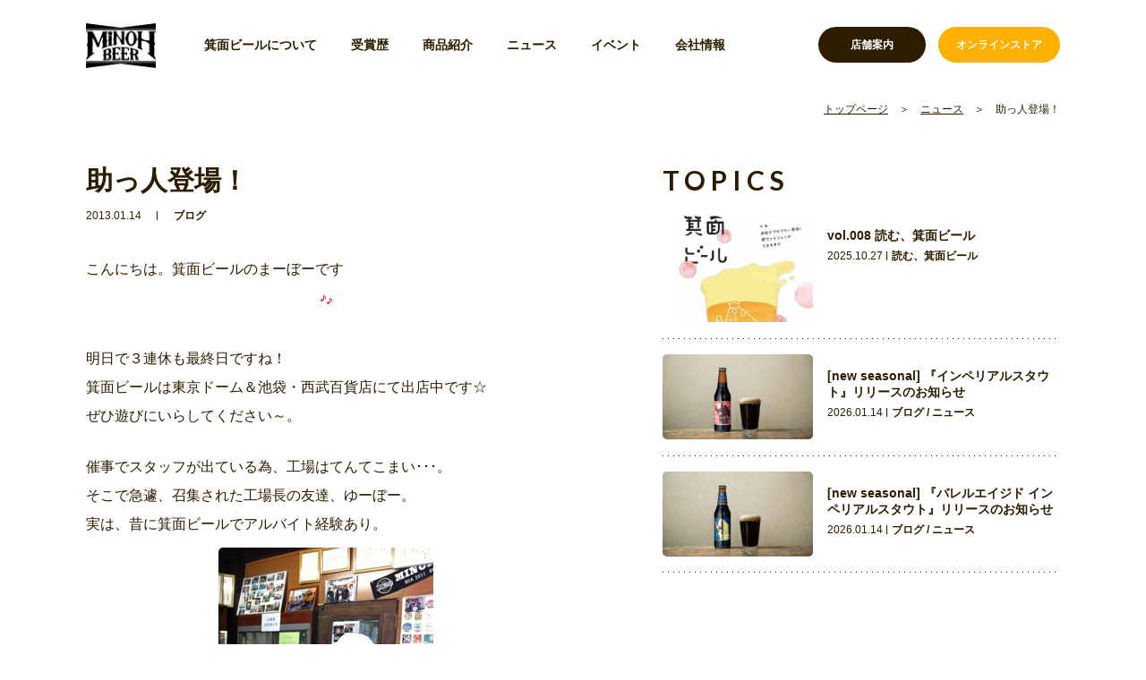

--- FILE ---
content_type: text/html; charset=UTF-8
request_url: https://www.minoh-beer.jp/info/1116/
body_size: 40647
content:
<!DOCTYPE html>
<html lang="ja">
<head>
	<meta charset="utf-8">
	<meta http-equiv="X-UA-Compatible" content="IE=edge">
	<meta name="viewport" content="width=device-width, initial-scale=1.0">
		<title>助っ人登場！｜ニュース｜株式会社 箕面ビール（MINOH BEER）</title>
	<meta name="description" content="こんにちは。箕面ビールのまーぼーです 明日で３連休も最終日ですね！ 箕面ビールは東京ドーム＆池袋・西武百貨店にて出店中です☆ ぜひ遊びにいらしてください～。 催事でスタッフが出ている為、工場はてんてこまい･･･。 そこで急遽、召集された工場長の友達、ゆーぼー。 実は、昔に箕面ビールでアルバイト経験あり。 私の中学時代の二つ上の先輩でもあります あの時は結構怖かったんですが しばらくお願いします！">
		<meta name="keywords" content="ニュース,地ビール,ビール,箕面,大阪,発泡酒,お歳暮,お中元,贈り物,ギフト,Osaka">
			<meta name="format-detection" content="telephone=no">
	<link rel="icon" type="image/x-icon" href="https://www.minoh-beer.jp/cms/wp-content/themes/minoh-beer/img/common/favicon.ico">
	<link rel="apple-touch-icon" href="https://www.minoh-beer.jp/cms/wp-content/themes/minoh-beer/img/common/apple-touch-icon.png">
		<meta property="og:site_name" content="株式会社 箕面ビール（MINOH BEER）">
	<meta property="og:type" content="article">
	<meta property="og:url" content="https://www.minoh-beer.jp/info/1116/">
	<meta property="og:image" content="https://www.minoh-beer.jp/cms/wp-content/themes/minoh-beer/img/common/ogp.png">
	<meta property="og:title" content="助っ人登場！｜ニュース｜株式会社 箕面ビール（MINOH BEER）">
	<meta property="og:description" content="こんにちは。箕面ビールのまーぼーです 明日で３連休も最終日ですね！ 箕面ビールは東京ドーム＆池袋・西武百貨店にて出店中です☆ ぜひ遊びにいらしてください～。 催事でスタッフが出ている為、工場はてんてこまい･･･。 そこで急遽、召集された工場長の友達、ゆーぼー。 実は、昔に箕面ビールでアルバイト経験あり。 私の中学時代の二つ上の先輩でもあります あの時は結構怖かったんですが しばらくお願いします！">
	<meta name="twitter:card" content="summary_large_image">
	<meta name="twitter:title" content="助っ人登場！｜ニュース｜株式会社 箕面ビール（MINOH BEER）">
	<meta name="twitter:description" content="こんにちは。箕面ビールのまーぼーです 明日で３連休も最終日ですね！ 箕面ビールは東京ドーム＆池袋・西武百貨店にて出店中です☆ ぜひ遊びにいらしてください～。 催事でスタッフが出ている為、工場はてんてこまい･･･。 そこで急遽、召集された工場長の友達、ゆーぼー。 実は、昔に箕面ビールでアルバイト経験あり。 私の中学時代の二つ上の先輩でもあります あの時は結構怖かったんですが しばらくお願いします！">
	<meta name="twitter:image" content="https://www.minoh-beer.jp/cms/wp-content/themes/minoh-beer/img/common/ogp.png">
		<link href="https://fonts.googleapis.com/css2?family=Lato:wght@700&display=swap" rel="stylesheet">
		<link href="https://www.minoh-beer.jp/cms/wp-content/themes/minoh-beer/css/style.css" rel="stylesheet">
	<link rel="canonical" href="https://www.minoh-beer.jp/info/1116/">
		<meta name='robots' content='max-image-preview:large' />
<style id='wp-img-auto-sizes-contain-inline-css' type='text/css'>
img:is([sizes=auto i],[sizes^="auto," i]){contain-intrinsic-size:3000px 1500px}
/*# sourceURL=wp-img-auto-sizes-contain-inline-css */
</style>
<style id='wp-block-library-inline-css' type='text/css'>
:root{--wp-block-synced-color:#7a00df;--wp-block-synced-color--rgb:122,0,223;--wp-bound-block-color:var(--wp-block-synced-color);--wp-editor-canvas-background:#ddd;--wp-admin-theme-color:#007cba;--wp-admin-theme-color--rgb:0,124,186;--wp-admin-theme-color-darker-10:#006ba1;--wp-admin-theme-color-darker-10--rgb:0,107,160.5;--wp-admin-theme-color-darker-20:#005a87;--wp-admin-theme-color-darker-20--rgb:0,90,135;--wp-admin-border-width-focus:2px}@media (min-resolution:192dpi){:root{--wp-admin-border-width-focus:1.5px}}.wp-element-button{cursor:pointer}:root .has-very-light-gray-background-color{background-color:#eee}:root .has-very-dark-gray-background-color{background-color:#313131}:root .has-very-light-gray-color{color:#eee}:root .has-very-dark-gray-color{color:#313131}:root .has-vivid-green-cyan-to-vivid-cyan-blue-gradient-background{background:linear-gradient(135deg,#00d084,#0693e3)}:root .has-purple-crush-gradient-background{background:linear-gradient(135deg,#34e2e4,#4721fb 50%,#ab1dfe)}:root .has-hazy-dawn-gradient-background{background:linear-gradient(135deg,#faaca8,#dad0ec)}:root .has-subdued-olive-gradient-background{background:linear-gradient(135deg,#fafae1,#67a671)}:root .has-atomic-cream-gradient-background{background:linear-gradient(135deg,#fdd79a,#004a59)}:root .has-nightshade-gradient-background{background:linear-gradient(135deg,#330968,#31cdcf)}:root .has-midnight-gradient-background{background:linear-gradient(135deg,#020381,#2874fc)}:root{--wp--preset--font-size--normal:16px;--wp--preset--font-size--huge:42px}.has-regular-font-size{font-size:1em}.has-larger-font-size{font-size:2.625em}.has-normal-font-size{font-size:var(--wp--preset--font-size--normal)}.has-huge-font-size{font-size:var(--wp--preset--font-size--huge)}.has-text-align-center{text-align:center}.has-text-align-left{text-align:left}.has-text-align-right{text-align:right}.has-fit-text{white-space:nowrap!important}#end-resizable-editor-section{display:none}.aligncenter{clear:both}.items-justified-left{justify-content:flex-start}.items-justified-center{justify-content:center}.items-justified-right{justify-content:flex-end}.items-justified-space-between{justify-content:space-between}.screen-reader-text{border:0;clip-path:inset(50%);height:1px;margin:-1px;overflow:hidden;padding:0;position:absolute;width:1px;word-wrap:normal!important}.screen-reader-text:focus{background-color:#ddd;clip-path:none;color:#444;display:block;font-size:1em;height:auto;left:5px;line-height:normal;padding:15px 23px 14px;text-decoration:none;top:5px;width:auto;z-index:100000}html :where(.has-border-color){border-style:solid}html :where([style*=border-top-color]){border-top-style:solid}html :where([style*=border-right-color]){border-right-style:solid}html :where([style*=border-bottom-color]){border-bottom-style:solid}html :where([style*=border-left-color]){border-left-style:solid}html :where([style*=border-width]){border-style:solid}html :where([style*=border-top-width]){border-top-style:solid}html :where([style*=border-right-width]){border-right-style:solid}html :where([style*=border-bottom-width]){border-bottom-style:solid}html :where([style*=border-left-width]){border-left-style:solid}html :where(img[class*=wp-image-]){height:auto;max-width:100%}:where(figure){margin:0 0 1em}html :where(.is-position-sticky){--wp-admin--admin-bar--position-offset:var(--wp-admin--admin-bar--height,0px)}@media screen and (max-width:600px){html :where(.is-position-sticky){--wp-admin--admin-bar--position-offset:0px}}

/*# sourceURL=wp-block-library-inline-css */
</style><style id='global-styles-inline-css' type='text/css'>
:root{--wp--preset--aspect-ratio--square: 1;--wp--preset--aspect-ratio--4-3: 4/3;--wp--preset--aspect-ratio--3-4: 3/4;--wp--preset--aspect-ratio--3-2: 3/2;--wp--preset--aspect-ratio--2-3: 2/3;--wp--preset--aspect-ratio--16-9: 16/9;--wp--preset--aspect-ratio--9-16: 9/16;--wp--preset--color--black: #000000;--wp--preset--color--cyan-bluish-gray: #abb8c3;--wp--preset--color--white: #ffffff;--wp--preset--color--pale-pink: #f78da7;--wp--preset--color--vivid-red: #cf2e2e;--wp--preset--color--luminous-vivid-orange: #ff6900;--wp--preset--color--luminous-vivid-amber: #fcb900;--wp--preset--color--light-green-cyan: #7bdcb5;--wp--preset--color--vivid-green-cyan: #00d084;--wp--preset--color--pale-cyan-blue: #8ed1fc;--wp--preset--color--vivid-cyan-blue: #0693e3;--wp--preset--color--vivid-purple: #9b51e0;--wp--preset--gradient--vivid-cyan-blue-to-vivid-purple: linear-gradient(135deg,rgb(6,147,227) 0%,rgb(155,81,224) 100%);--wp--preset--gradient--light-green-cyan-to-vivid-green-cyan: linear-gradient(135deg,rgb(122,220,180) 0%,rgb(0,208,130) 100%);--wp--preset--gradient--luminous-vivid-amber-to-luminous-vivid-orange: linear-gradient(135deg,rgb(252,185,0) 0%,rgb(255,105,0) 100%);--wp--preset--gradient--luminous-vivid-orange-to-vivid-red: linear-gradient(135deg,rgb(255,105,0) 0%,rgb(207,46,46) 100%);--wp--preset--gradient--very-light-gray-to-cyan-bluish-gray: linear-gradient(135deg,rgb(238,238,238) 0%,rgb(169,184,195) 100%);--wp--preset--gradient--cool-to-warm-spectrum: linear-gradient(135deg,rgb(74,234,220) 0%,rgb(151,120,209) 20%,rgb(207,42,186) 40%,rgb(238,44,130) 60%,rgb(251,105,98) 80%,rgb(254,248,76) 100%);--wp--preset--gradient--blush-light-purple: linear-gradient(135deg,rgb(255,206,236) 0%,rgb(152,150,240) 100%);--wp--preset--gradient--blush-bordeaux: linear-gradient(135deg,rgb(254,205,165) 0%,rgb(254,45,45) 50%,rgb(107,0,62) 100%);--wp--preset--gradient--luminous-dusk: linear-gradient(135deg,rgb(255,203,112) 0%,rgb(199,81,192) 50%,rgb(65,88,208) 100%);--wp--preset--gradient--pale-ocean: linear-gradient(135deg,rgb(255,245,203) 0%,rgb(182,227,212) 50%,rgb(51,167,181) 100%);--wp--preset--gradient--electric-grass: linear-gradient(135deg,rgb(202,248,128) 0%,rgb(113,206,126) 100%);--wp--preset--gradient--midnight: linear-gradient(135deg,rgb(2,3,129) 0%,rgb(40,116,252) 100%);--wp--preset--font-size--small: 13px;--wp--preset--font-size--medium: 20px;--wp--preset--font-size--large: 36px;--wp--preset--font-size--x-large: 42px;--wp--preset--spacing--20: 0.44rem;--wp--preset--spacing--30: 0.67rem;--wp--preset--spacing--40: 1rem;--wp--preset--spacing--50: 1.5rem;--wp--preset--spacing--60: 2.25rem;--wp--preset--spacing--70: 3.38rem;--wp--preset--spacing--80: 5.06rem;--wp--preset--shadow--natural: 6px 6px 9px rgba(0, 0, 0, 0.2);--wp--preset--shadow--deep: 12px 12px 50px rgba(0, 0, 0, 0.4);--wp--preset--shadow--sharp: 6px 6px 0px rgba(0, 0, 0, 0.2);--wp--preset--shadow--outlined: 6px 6px 0px -3px rgb(255, 255, 255), 6px 6px rgb(0, 0, 0);--wp--preset--shadow--crisp: 6px 6px 0px rgb(0, 0, 0);}:where(.is-layout-flex){gap: 0.5em;}:where(.is-layout-grid){gap: 0.5em;}body .is-layout-flex{display: flex;}.is-layout-flex{flex-wrap: wrap;align-items: center;}.is-layout-flex > :is(*, div){margin: 0;}body .is-layout-grid{display: grid;}.is-layout-grid > :is(*, div){margin: 0;}:where(.wp-block-columns.is-layout-flex){gap: 2em;}:where(.wp-block-columns.is-layout-grid){gap: 2em;}:where(.wp-block-post-template.is-layout-flex){gap: 1.25em;}:where(.wp-block-post-template.is-layout-grid){gap: 1.25em;}.has-black-color{color: var(--wp--preset--color--black) !important;}.has-cyan-bluish-gray-color{color: var(--wp--preset--color--cyan-bluish-gray) !important;}.has-white-color{color: var(--wp--preset--color--white) !important;}.has-pale-pink-color{color: var(--wp--preset--color--pale-pink) !important;}.has-vivid-red-color{color: var(--wp--preset--color--vivid-red) !important;}.has-luminous-vivid-orange-color{color: var(--wp--preset--color--luminous-vivid-orange) !important;}.has-luminous-vivid-amber-color{color: var(--wp--preset--color--luminous-vivid-amber) !important;}.has-light-green-cyan-color{color: var(--wp--preset--color--light-green-cyan) !important;}.has-vivid-green-cyan-color{color: var(--wp--preset--color--vivid-green-cyan) !important;}.has-pale-cyan-blue-color{color: var(--wp--preset--color--pale-cyan-blue) !important;}.has-vivid-cyan-blue-color{color: var(--wp--preset--color--vivid-cyan-blue) !important;}.has-vivid-purple-color{color: var(--wp--preset--color--vivid-purple) !important;}.has-black-background-color{background-color: var(--wp--preset--color--black) !important;}.has-cyan-bluish-gray-background-color{background-color: var(--wp--preset--color--cyan-bluish-gray) !important;}.has-white-background-color{background-color: var(--wp--preset--color--white) !important;}.has-pale-pink-background-color{background-color: var(--wp--preset--color--pale-pink) !important;}.has-vivid-red-background-color{background-color: var(--wp--preset--color--vivid-red) !important;}.has-luminous-vivid-orange-background-color{background-color: var(--wp--preset--color--luminous-vivid-orange) !important;}.has-luminous-vivid-amber-background-color{background-color: var(--wp--preset--color--luminous-vivid-amber) !important;}.has-light-green-cyan-background-color{background-color: var(--wp--preset--color--light-green-cyan) !important;}.has-vivid-green-cyan-background-color{background-color: var(--wp--preset--color--vivid-green-cyan) !important;}.has-pale-cyan-blue-background-color{background-color: var(--wp--preset--color--pale-cyan-blue) !important;}.has-vivid-cyan-blue-background-color{background-color: var(--wp--preset--color--vivid-cyan-blue) !important;}.has-vivid-purple-background-color{background-color: var(--wp--preset--color--vivid-purple) !important;}.has-black-border-color{border-color: var(--wp--preset--color--black) !important;}.has-cyan-bluish-gray-border-color{border-color: var(--wp--preset--color--cyan-bluish-gray) !important;}.has-white-border-color{border-color: var(--wp--preset--color--white) !important;}.has-pale-pink-border-color{border-color: var(--wp--preset--color--pale-pink) !important;}.has-vivid-red-border-color{border-color: var(--wp--preset--color--vivid-red) !important;}.has-luminous-vivid-orange-border-color{border-color: var(--wp--preset--color--luminous-vivid-orange) !important;}.has-luminous-vivid-amber-border-color{border-color: var(--wp--preset--color--luminous-vivid-amber) !important;}.has-light-green-cyan-border-color{border-color: var(--wp--preset--color--light-green-cyan) !important;}.has-vivid-green-cyan-border-color{border-color: var(--wp--preset--color--vivid-green-cyan) !important;}.has-pale-cyan-blue-border-color{border-color: var(--wp--preset--color--pale-cyan-blue) !important;}.has-vivid-cyan-blue-border-color{border-color: var(--wp--preset--color--vivid-cyan-blue) !important;}.has-vivid-purple-border-color{border-color: var(--wp--preset--color--vivid-purple) !important;}.has-vivid-cyan-blue-to-vivid-purple-gradient-background{background: var(--wp--preset--gradient--vivid-cyan-blue-to-vivid-purple) !important;}.has-light-green-cyan-to-vivid-green-cyan-gradient-background{background: var(--wp--preset--gradient--light-green-cyan-to-vivid-green-cyan) !important;}.has-luminous-vivid-amber-to-luminous-vivid-orange-gradient-background{background: var(--wp--preset--gradient--luminous-vivid-amber-to-luminous-vivid-orange) !important;}.has-luminous-vivid-orange-to-vivid-red-gradient-background{background: var(--wp--preset--gradient--luminous-vivid-orange-to-vivid-red) !important;}.has-very-light-gray-to-cyan-bluish-gray-gradient-background{background: var(--wp--preset--gradient--very-light-gray-to-cyan-bluish-gray) !important;}.has-cool-to-warm-spectrum-gradient-background{background: var(--wp--preset--gradient--cool-to-warm-spectrum) !important;}.has-blush-light-purple-gradient-background{background: var(--wp--preset--gradient--blush-light-purple) !important;}.has-blush-bordeaux-gradient-background{background: var(--wp--preset--gradient--blush-bordeaux) !important;}.has-luminous-dusk-gradient-background{background: var(--wp--preset--gradient--luminous-dusk) !important;}.has-pale-ocean-gradient-background{background: var(--wp--preset--gradient--pale-ocean) !important;}.has-electric-grass-gradient-background{background: var(--wp--preset--gradient--electric-grass) !important;}.has-midnight-gradient-background{background: var(--wp--preset--gradient--midnight) !important;}.has-small-font-size{font-size: var(--wp--preset--font-size--small) !important;}.has-medium-font-size{font-size: var(--wp--preset--font-size--medium) !important;}.has-large-font-size{font-size: var(--wp--preset--font-size--large) !important;}.has-x-large-font-size{font-size: var(--wp--preset--font-size--x-large) !important;}
/*# sourceURL=global-styles-inline-css */
</style>

<style id='classic-theme-styles-inline-css' type='text/css'>
/*! This file is auto-generated */
.wp-block-button__link{color:#fff;background-color:#32373c;border-radius:9999px;box-shadow:none;text-decoration:none;padding:calc(.667em + 2px) calc(1.333em + 2px);font-size:1.125em}.wp-block-file__button{background:#32373c;color:#fff;text-decoration:none}
/*# sourceURL=/wp-includes/css/classic-themes.min.css */
</style>
<link rel='stylesheet' id='xo-event-calendar-css' href='https://www.minoh-beer.jp/cms/wp-content/plugins/xo-event-calendar/css/xo-event-calendar.css?ver=3.2.10' type='text/css' media='all' />
<link rel='stylesheet' id='xo-event-calendar-event-calendar-css' href='https://www.minoh-beer.jp/cms/wp-content/plugins/xo-event-calendar/build/event-calendar/style-index.css?ver=3.2.10' type='text/css' media='all' />
		<style type="text/css" id="wp-custom-css">
			.youtube{
position:relative;
width:100%;
padding-top:56.25%;
}
.youtube iframe{
position:absolute;
top:0;
right:0;
width:100%;
height:100%;
}
/*　Googleカレンダー（スマホ表示） */

.googleCalender iframe {
width:100%;
max-width:800px;
height:400px;
}

/*　Googleカレンダー（PC表示） */

@media (min-width: 960px) {

.googleCalender iframe {
height:600px;
}

}		</style>
		<script>
  (function(i,s,o,g,r,a,m){i['GoogleAnalyticsObject']=r;i[r]=i[r]||function(){
  (i[r].q=i[r].q||[]).push(arguments)},i[r].l=1*new Date();a=s.createElement(o),
  m=s.getElementsByTagName(o)[0];a.async=1;a.src=g;m.parentNode.insertBefore(a,m)
  })(window,document,'script','https://www.google-analytics.com/analytics.js','ga');

  ga('create', 'UA-98283556-2', 'auto');
  ga('send', 'pageview');
</script>
</head>
<body id="info">
<div class="js-media-query u-media-query"></div>
<div class="js-nav-overlay l-nav-overlay"></div>
<div class="l-wrapper">
	<header class="js-header l-header is-under-style">
		<div class="l-header-info">
			<div class="l-header-info__inner u-inner">
				<p class="l-header-info__logo">
					<a href="https://www.minoh-beer.jp/" class="l-header-info__logo-link u-alpha">
						<img src="https://www.minoh-beer.jp/cms/wp-content/themes/minoh-beer/img/common/img_logo01_black.png" alt="箕面ビール" class="is-white">
						<img src="https://www.minoh-beer.jp/cms/wp-content/themes/minoh-beer/img/common/img_logo01_black.png" alt="箕面ビール" class="is-black">
					</a>
				</p>
				<button class="js-nav-btn l-nav-btn u-view-under-tb">
					<span class="l-nav-btn__line"></span>
					<span class="l-nav-btn__line"></span>
					<span class="l-nav-btn__line"></span>
				</button>
				<nav class="js-nav-content l-nav" role="navigation" itemscope itemtype="http://www.schema.org/SiteNavigationElement">
										<div class="l-nav-info u-view-under-tb">
						<div class="l-nav-info__bnr">
							<a href="https://store.minoh-beer.jp/" class="l-nav-info__bnr-link" target="_blank" rel="noopener noreferrer">
								<div class="l-nav-info__bnr-img"><img src="https://www.minoh-beer.jp/cms/wp-content/themes/minoh-beer/img/common/bnr_hd01.jpg" alt=""></div>
								<div class="l-nav-info__bnr-wrap">
									<p class="l-nav-info__bnr-en u-font-en u-uppercase">minoh beer<br>online store</p>
									<p class="l-nav-info__bnr-head">箕面ビール・オンラインストア</p>
								</div>
								<span class="l-nav-info__bnr-arrow"></span>
							</a>
						</div>
						<ul class="l-nav-info-list">
							<li class="l-nav-info-list__item">
								<a href="https://www.minoh-beer.jp/store/drink/" class="l-nav-info-list__item-link">
									<p class="l-nav-info-list__txt">
										<span class="l-nav-info-list__txt-small">箕面ビールが</span>飲めるお店
									</p>
								</a>
							</li>
							<li class="l-nav-info-list__item">
								<a href="https://www.minoh-beer.jp/store/buy/" class="l-nav-info-list__item-link">
									<p class="l-nav-info-list__txt">
										<span class="l-nav-info-list__txt-small">箕面ビールが</span>買えるお店
									</p>
								</a>
							</li>
							<li class="l-nav-info-list__item is-wide is-row1">
								<a href="https://www.minoh-beer.jp/store/" class="l-nav-info-list__item-link">
									<p class="l-nav-info-list__txt">箕面ビール直営店のご案内</p>
								</a>
							</li>
						</ul>
					</div>
										<ul class="l-nav-list">
						<li class="l-nav-list__item" itemprop="name"><a class="l-nav-list__item-link" href="https://www.minoh-beer.jp/about/" itemprop="URL">箕面ビールについて</a></li>
						<li class="l-nav-list__item" itemprop="name"><a class="l-nav-list__item-link" href="https://www.minoh-beer.jp/award/" itemprop="URL">受賞歴</a></li>
						<li class="l-nav-list__item" itemprop="name"><a class="l-nav-list__item-link" href="https://www.minoh-beer.jp/products/" itemprop="URL">商品紹介</a></li>
						<li class="l-nav-list__item" itemprop="name"><a class="l-nav-list__item-link" href="https://www.minoh-beer.jp/info/" itemprop="URL">ニュース</a></li>
						<li class="l-nav-list__item" itemprop="name"><a class="l-nav-list__item-link" href="https://www.minoh-beer.jp/info/category/event/" itemprop="URL">イベント</a></li>
						<li class="l-nav-list__item" itemprop="name"><a class="l-nav-list__item-link" href="https://www.minoh-beer.jp/company/" itemprop="URL">会社情報</a></li>
					</ul>
										<div class="l-nav-sns u-view-under-tb">
						<p class="l-nav-sns__head">公式SNS</p>
						<ul class="l-nav-sns-list">
							<li class="l-nav-sns-list__item is-facebook"><a href="https://www.facebook.com/MINOHBEER/" class="l-nav-sns-list__item-link" target="_blank" rel="noopener noreferrer">Facebook</a></li>
							<li class="l-nav-sns-list__item is-twitter"><a href="https://twitter.com/minohbeer" class="l-nav-sns-list__item-link" target="_blank" rel="noopener noreferrer">Twitter</a></li>
							<li class="l-nav-sns-list__item is-instagram"><a href="https://www.instagram.com/minohbeer/" class="l-nav-sns-list__item-link" target="_blank" rel="noopener noreferrer">Instagram</a></li>
						</ul>
					</div>
															<div class="l-nav-btns u-view-pc">
						<p class="l-nav-btns__btn"><a href="https://www.minoh-beer.jp/store/" class="l-nav-btns__btn-link">店舗案内</a></p>
						<p class="l-nav-btns__btn is-yellow"><a href="https://store.minoh-beer.jp/" class="l-nav-btns__btn-link" target="_blank" rel="noopener noreferrer">オンラインストア</a></p>
					</div>
									</nav>
			</div>
		</div>
	</header>
	<!-- /.l-header -->
			<div class="l-breadcrumb u-view-pc">
	<ol class="l-breadcrumb-list u-inner">
		<li class="l-breadcrumb-list__item"><a href="https://www.minoh-beer.jp" class="l-breadcrumb-list__txt">トップページ</a></li>
									<li class="l-breadcrumb-list__item"><a href="https://www.minoh-beer.jp/info/" class="l-breadcrumb-list__txt">ニュース</a></li>
												<li class="l-breadcrumb-list__item">助っ人登場！</li>
						</ol>
</div>
<!-- /#breadcrumb -->
<script type="application/ld+json">
{
	"@context": "http://schema.org",
	"@type": "BreadcrumbList",
	"itemListElement": [
		{
			"@type": "ListItem",
			"position": 1,
			"name": "トップページ",
			"item": "https://www.minoh-beer.jp"
		},
						{
			"@type": "ListItem",
			"position": 2,
			"name": "ニュース",
			"item": "https://www.minoh-beer.jp/info/"
		},						{
			"@type": "ListItem",
			"position": 3,
			"name": "助っ人登場！",
			"item": "https://www.minoh-beer.jp/info/1116/"
		}			]
}
</script>
				<div class="l-container is-col2">
<div class="l-contents is-info-detail">
<main role="main">
	<article id="single" class="news-single">
		<div class="news-single__inner u-inner">
			<article class="c-single01">
								<header class="c-single01-header">
					<h1 class="c-single01-header__head">助っ人登場！</h1>
					<div class="c-single01-header__meta">
						<time class="c-single01-header__meta-date" datetime="2013-01-14">2013.01.14</time>
													<p class="c-single01-header__meta-cat">ブログ</p>
											</div>
																			</header>
				<div class="c-single01-content">
					<p><span style="font-family: arial,helvetica,sans-serif">こんにちは。箕面ビールのまーぼーです<img decoding="async" class="emoji" src="http://blog-imgs-1.fc2.com/emoji/2008-11-10/322274.gif" alt="" border="0" /><br />
明日で３連休も最終日ですね！<br />
箕面ビールは東京ドーム＆池袋・西武百貨店にて出店中です☆<br />
ぜひ遊びにいらしてください～。</p>
<p>催事でスタッフが出ている為、工場はてんてこまい･･･。<br />
そこで急遽、召集された工場長の友達、ゆーぼー。<br />
実は、昔に箕面ビールでアルバイト経験あり。<br />
<a href="http://blog-imgs-52.fc2.com/m/i/n/minohbeer/fc2blog_20130114013045442.jpg" target="_blank" rel="noopener"><img fetchpriority="high" decoding="async" src="http://blog-imgs-52.fc2.com/m/i/n/minohbeer/fc2blog_20130114013045442.jpg" alt="fc2blog_20130114013045442.jpg" width="240" height="321" border="0" /></a><br />
私の中学時代の二つ上の先輩でもあります<img decoding="async" class="emoji" src="http://blog-imgs-1.fc2.com/emoji/2010-10-10/560583.gif" alt="" border="0" /><br />
あの時は結構怖かったんですが<img decoding="async" class="emoji" src="http://blog-imgs-1.fc2.com/emoji/2010-07-20/541489.gif" alt="" border="0" /></p>
<p>しばらくお願いします！</span></p>
				</div>
																					<ul class="c-single01-sns">
					<li class="c-single01-sns__item is-twitter">
						<a href="https://twitter.com/share?url=https://www.minoh-beer.jp/info/1116/&text=株式会社 箕面ビール（MINOH BEER）｜助っ人登場！" class="c-single01-sns__item-link u-alpha" target="_blank" rel="noopener noreferrer">Twitter</a>
					</li>
					<li class="c-single01-sns__item is-facebook">
						<a target="_blank" href="https://www.facebook.com/sharer/sharer.php?u=https://www.minoh-beer.jp/info/1116/" class="c-single01-sns__item-link u-alpha" target="_blank" rel="noopener noreferrer">facebook</a>
					</li>
					<li class="c-single01-sns__item is-line">
						<a href="https://social-plugins.line.me/lineit/share?url=https://www.minoh-beer.jp/info/1116/" class="c-single01-sns__item-link u-alpha" target="_blank" rel="noopener noreferrer">LINEで送る</a>
					</li>
				</ul>
			</article>
			<div class="js-sidebar-end"></div>
		</div>
	</article>
</main>
</div>
	<aside class="l-sidebar is-in-info-detail">
		<div class="js-sidebar-start l-sidebar__fixed-trigger"></div>
			<div class="js-sidebar l-sidebar-sec">
			<p class="l-sidebar-sec__head u-font-en u-uppercase">topics</p>
			<ul class="c-archive02 is-small is-pc-small">
									<li class="c-archive02__item">
	<a href="https://www.minoh-beer.jp/info/15089/" class="c-archive02__item-link u-zoom">
				<div class="c-archive02__item-area-img">
			<div class="c-archive02__item-img u-zoom__img-wrap"><img src="https://www.minoh-beer.jp/cms/wp-content/themes/minoh-beer/img/common/img_pixel01.png" data-src="https://www.minoh-beer.jp/cms/wp-content/uploads/2025/10/3d46a548c170ba3731a532f1d4388608-e1761610882909-407x294.jpg" alt="" class="js-c-lazy u-zoom__img"></div>
		</div>
		<div class="c-archive02__item-area-info">
		<p class="c-archive02__item-head">vol.008 読む、箕面ビール</p>
			<div class="c-archive02__item-meta">
				<p class="c-archive02__item-meta-date">2025.10.27</p>
									<p class="c-archive02__item-meta-cat">読む、箕面ビール</p>
							</div>
												</div>
	</a>
</li>
									<li class="c-archive02__item">
	<a href="https://www.minoh-beer.jp/info/14055/" class="c-archive02__item-link u-zoom">
				<div class="c-archive02__item-area-img">
			<div class="c-archive02__item-img u-zoom__img-wrap"><img src="https://www.minoh-beer.jp/cms/wp-content/themes/minoh-beer/img/common/img_pixel01.png" data-src="https://www.minoh-beer.jp/cms/wp-content/uploads/2025/01/3f57eb75863b3c323753e09879431a95.png" alt="" class="js-c-lazy u-zoom__img"></div>
		</div>
		<div class="c-archive02__item-area-info">
		<p class="c-archive02__item-head">[new seasonal]  『インペリアルスタウト』リリースのお知らせ</p>
			<div class="c-archive02__item-meta">
				<p class="c-archive02__item-meta-date">2026.01.14</p>
									<p class="c-archive02__item-meta-cat">ブログ / ニュース</p>
							</div>
												</div>
	</a>
</li>
									<li class="c-archive02__item">
	<a href="https://www.minoh-beer.jp/info/14057/" class="c-archive02__item-link u-zoom">
				<div class="c-archive02__item-area-img">
			<div class="c-archive02__item-img u-zoom__img-wrap"><img src="https://www.minoh-beer.jp/cms/wp-content/themes/minoh-beer/img/common/img_pixel01.png" data-src="https://www.minoh-beer.jp/cms/wp-content/uploads/2025/01/f381599ff5ab3638b515dd8b68dd4b0e.png" alt="" class="js-c-lazy u-zoom__img"></div>
		</div>
		<div class="c-archive02__item-area-info">
		<p class="c-archive02__item-head">[new seasonal]  『バレルエイジド インペリアルスタウト』リリースのお知らせ</p>
			<div class="c-archive02__item-meta">
				<p class="c-archive02__item-meta-date">2026.01.14</p>
									<p class="c-archive02__item-meta-cat">ブログ / ニュース</p>
							</div>
												</div>
	</a>
</li>
							</ul>
		</div>
	</aside>
<!-- /.l-sidebar -->
</div>
<!-- /.l-container -->
	<section id="recommended" class="c-recommended01">
		<div class="c-recommended01__inner u-inner">
			<h2 class="c-head04 is-middle">こちらもオススメ</h2>
			<ul class="c-archive01 is-pc-col3 c-recommended01__archive">
									<li class="c-archive01__item">
	<a href="https://www.minoh-beer.jp/info/15328/" class="c-archive01__item-link u-zoom">
				<div class="c-archive01__img u-zoom__img-wrap"><img src="https://www.minoh-beer.jp/cms/wp-content/uploads/2026/01/1ca2f78ae87f185f6a3d7357fd80663d-520x294.jpg" alt="" class="u-zoom__img"></div>
		<div class="c-archive01-info">
			<div class="c-archive01-info-meta">
				<p class="c-archive01-info-meta__date">2026.01.15</p>
									<p class="c-archive01-info-meta__cat">ブログ / ニュース</p>
							</div>
			<p class="c-archive01-info__head">バレンタイン予約販売開始しました</p>
												</div>
	</a>
</li>
									<li class="c-archive01__item">
	<a href="https://www.minoh-beer.jp/info/14055/" class="c-archive01__item-link u-zoom">
				<div class="c-archive01__img u-zoom__img-wrap"><img src="https://www.minoh-beer.jp/cms/wp-content/uploads/2025/01/3f57eb75863b3c323753e09879431a95.png" alt="" class="u-zoom__img"></div>
		<div class="c-archive01-info">
			<div class="c-archive01-info-meta">
				<p class="c-archive01-info-meta__date">2026.01.14</p>
									<p class="c-archive01-info-meta__cat">ブログ / ニュース</p>
							</div>
			<p class="c-archive01-info__head">[new seasonal]  『インペリアルスタウト』リリースのお知らせ</p>
												</div>
	</a>
</li>
									<li class="c-archive01__item">
	<a href="https://www.minoh-beer.jp/info/14057/" class="c-archive01__item-link u-zoom">
				<div class="c-archive01__img u-zoom__img-wrap"><img src="https://www.minoh-beer.jp/cms/wp-content/uploads/2025/01/f381599ff5ab3638b515dd8b68dd4b0e.png" alt="" class="u-zoom__img"></div>
		<div class="c-archive01-info">
			<div class="c-archive01-info-meta">
				<p class="c-archive01-info-meta__date">2026.01.14</p>
									<p class="c-archive01-info-meta__cat">ブログ / ニュース</p>
							</div>
			<p class="c-archive01-info__head">[new seasonal]  『バレルエイジド インペリアルスタウト』リリースのお知らせ</p>
												</div>
	</a>
</li>
									<li class="c-archive01__item">
	<a href="https://www.minoh-beer.jp/info/15307/" class="c-archive01__item-link u-zoom">
				<div class="c-archive01__img u-zoom__img-wrap"><img src="https://www.minoh-beer.jp/cms/wp-content/uploads/2025/12/2f2e36b83a3786351cac9ad90a90a138-520x294.jpg" alt="" class="u-zoom__img"></div>
		<div class="c-archive01-info">
			<div class="c-archive01-info-meta">
				<p class="c-archive01-info-meta__date">2026.01.05</p>
									<p class="c-archive01-info-meta__cat">ブログ / ニュース</p>
							</div>
			<p class="c-archive01-info__head">新年のごあいさつ</p>
												</div>
	</a>
</li>
									<li class="c-archive01__item">
	<a href="https://www.minoh-beer.jp/info/15280/" class="c-archive01__item-link u-zoom">
				<div class="c-archive01__img u-zoom__img-wrap"><img src="https://www.minoh-beer.jp/cms/wp-content/uploads/2025/12/IMG_3034-520x294.jpg" alt="" class="u-zoom__img"></div>
		<div class="c-archive01-info">
			<div class="c-archive01-info-meta">
				<p class="c-archive01-info-meta__date">2026.01.05</p>
									<p class="c-archive01-info-meta__cat">ブログ / ニュース</p>
							</div>
			<p class="c-archive01-info__head">[new seasonal]  『スコティッシュエール』リリースのお知らせ</p>
												</div>
	</a>
</li>
									<li class="c-archive01__item">
	<a href="https://www.minoh-beer.jp/info/15285/" class="c-archive01__item-link u-zoom">
				<div class="c-archive01__img u-zoom__img-wrap"><img src="https://www.minoh-beer.jp/cms/wp-content/uploads/2025/12/010box-520x294.jpg" alt="" class="u-zoom__img"></div>
		<div class="c-archive01-info">
			<div class="c-archive01-info-meta">
				<p class="c-archive01-info-meta__date">2025.12.30</p>
									<p class="c-archive01-info-meta__cat">ブログ / ニュース</p>
							</div>
			<p class="c-archive01-info__head">[new seasonal] 『BATON 010』リリースのお知らせ</p>
												</div>
	</a>
</li>
							</ul>
		</div>
	</section>
<div class="c-links01 c-bg-beige">
	<div class="c-links01__inner u-inner">
		<ul class="c-links01-list">
			<li class="c-links01-list__item">
				<a href="https://www.minoh-beer.jp/masaji-beer/" class="c-links01-list__item-link u-zoom" target="_blank" rel="noopener noreferrer">
					<div class="c-links01-list__item-img u-zoom__img-wrap"><img src="https://www.minoh-beer.jp/cms/wp-content/themes/minoh-beer/img/common/img_pixel01.png" data-src="https://www.minoh-beer.jp/cms/wp-content/themes/minoh-beer/img/common/c-links/bnr_links01.jpg" alt="" class="js-c-lazy u-zoom__img"></div>
					<p class="c-links01-list__head"><span class="c-maker-white">マサジについて</span></p>
				</a>
			</li>
			<li class="c-links01-list__item">
				<a href="https://www.minoh-beer.jp/info/category/event/" class="c-links01-list__item-link u-zoom">
					<div class="c-links01-list__item-img u-zoom__img-wrap"><img src="https://www.minoh-beer.jp/cms/wp-content/themes/minoh-beer/img/common/img_pixel01.png" data-src="https://www.minoh-beer.jp/cms/wp-content/themes/minoh-beer/img/common/c-links/bnr_links02.jpg" alt="" class="js-c-lazy u-zoom__img"></div>
					<p class="c-links01-list__head"><span class="c-maker-white">イベント情報</span></p>
				</a>
			</li>
			<li class="c-links01-list__item">
				<a href="https://store.minoh-beer.jp/products/list?category_id=10" class="c-links01-list__item-link u-zoom" target="_blank" rel="noopener noreferrer">
					<div class="c-links01-list__item-img u-zoom__img-wrap"><img src="https://www.minoh-beer.jp/cms/wp-content/themes/minoh-beer/img/common/img_pixel01.png" data-src="https://www.minoh-beer.jp/cms/wp-content/themes/minoh-beer/img/common/c-links/bnr_links03.jpg" alt="" class="js-c-lazy u-zoom__img"></div>
					<p class="c-links01-list__head"><span class="c-maker-white">頒布会</span></p>
				</a>
			</li>
			<li class="c-links01-list__item">
				<a href="https://store.minoh-beer.jp/" class="c-links01-list__item-link u-zoom" target="_blank" rel="noopener noreferrer">
					<div class="c-links01-list__item-img u-zoom__img-wrap"><img src="https://www.minoh-beer.jp/cms/wp-content/themes/minoh-beer/img/common/img_pixel01.png" data-src="https://www.minoh-beer.jp/cms/wp-content/themes/minoh-beer/img/common/c-links/bnr_links04.jpg" alt="" class="js-c-lazy u-zoom__img"></div>
					<p class="c-links01-list__head"><span class="c-maker-white">オンラインストア</span></p>
				</a>
			</li>
		</ul>
	</div>
</div>
<footer class="js-footer l-footer">
	<div class="l-footer__bnr">
		<a href="https://store.minoh-beer.jp/" class="l-footer__bnr-link u-zoom" target="_blank" rel="noopener noreferrer">
			<div class="l-footer__bnr-img u-zoom__img-wrap"><img src="https://www.minoh-beer.jp/cms/wp-content/themes/minoh-beer/img/common/bnr_ft01.jpg" alt="" class="u-zoom__img"></div>
			<p class="l-footer__bnr-en u-font-en u-uppercase">minoh beer <br class="u-view-sp">online store</p>
			<p class="l-footer__bnr-head">箕面ビール・オンラインストア</p>
			<span class="l-footer__bnr-arrow"></span>
		</a>
	</div>
	<div class="l-footer-content">
		<div class="l-footer-content__inner u-inner">
			<ul class="l-footer-content-nav">
				<li class="l-footer-content-nav__item">
					<a href="https://www.minoh-beer.jp/company/" class="l-footer-content-nav__item-link">
						会社情報
					</a>
				</li>
				<li class="l-footer-content-nav__item">
					<a href="https://www.minoh-beer.jp/masaji-beer/" class="l-footer-content-nav__item-link">
						マサジについて
					</a>
				</li>
				<li class="l-footer-content-nav__item">
					<a href="https://www.minoh-beer.jp/recruit/" class="l-footer-content-nav__item-link">
						採用情報
					</a>
				</li>
				<li class="l-footer-content-nav__item">
					<a href="https://www.minoh-beer.jp/privacy/" class="l-footer-content-nav__item-link">
						プライバシーポリシー
					</a>
				</li>
				<li class="l-footer-content-nav__item">
					<a href="https://www.minoh-beer.jp/contact/" class="l-footer-content-nav__item-link">
						お問い合わせ
					</a>
				</li>
			</ul>
			<p class="l-footer-content__logo"><a href="https://www.minoh-beer.jp/" class="l-footer-content__logo-link u-alpha"><img src="https://www.minoh-beer.jp/cms/wp-content/themes/minoh-beer/img/common/img_logo01_white.png" alt="箕面ビール"></a></p>
			<p class="l-footer-content__cr"><small class="l-footer-content__cr-txt">&copy;2022 MINOH-BEER inc.</small></p>
		</div>
	</div>
</footer>
</div>
<script type="speculationrules">
{"prefetch":[{"source":"document","where":{"and":[{"href_matches":"/*"},{"not":{"href_matches":["/cms/wp-*.php","/cms/wp-admin/*","/cms/wp-content/uploads/*","/cms/wp-content/*","/cms/wp-content/plugins/*","/cms/wp-content/themes/minoh-beer/*","/*\\?(.+)"]}},{"not":{"selector_matches":"a[rel~=\"nofollow\"]"}},{"not":{"selector_matches":".no-prefetch, .no-prefetch a"}}]},"eagerness":"conservative"}]}
</script>
<script type="text/javascript" src="https://code.jquery.com/jquery-2.2.2.min.js?ver=6.9" id="jquery-js"></script>
<script type="text/javascript" src="https://www.minoh-beer.jp/cms/wp-content/plugins/table-of-contents-plus/front.min.js?ver=2411.1" id="toc-front-js"></script>
<script type="text/javascript" id="xo-event-calendar-ajax-js-extra">
/* <![CDATA[ */
var xo_event_calendar_object = {"ajax_url":"https://www.minoh-beer.jp/cms/wp-admin/admin-ajax.php","action":"xo_event_calendar_month"};
var xo_simple_calendar_object = {"ajax_url":"https://www.minoh-beer.jp/cms/wp-admin/admin-ajax.php","action":"xo_simple_calendar_month"};
//# sourceURL=xo-event-calendar-ajax-js-extra
/* ]]> */
</script>
<script type="text/javascript" src="https://www.minoh-beer.jp/cms/wp-content/plugins/xo-event-calendar/js/ajax.js?ver=3.2.10" id="xo-event-calendar-ajax-js"></script>
<script src="https://polyfill.io/v2/polyfill.min.js?features=IntersectionObserver"></script>
<script src="https://www.minoh-beer.jp/cms/wp-content/themes/minoh-beer/lib/yall.min.js"></script>
<script src="https://cdnjs.cloudflare.com/ajax/libs/object-fit-images/3.2.4/ofi.js"></script>
<script>
	objectFitImages();
</script><script src="https://www.minoh-beer.jp/cms/wp-content/themes/minoh-beer/js/script.js"></script>
    <script src="https://unpkg.com/swiper@8/swiper-bundle.min.js"></script>
    <script src="https://www.minoh-beer.jp/cms/wp-content/themes/minoh-beer/js/topics-bnr.js"></script>

</body>
</html>
